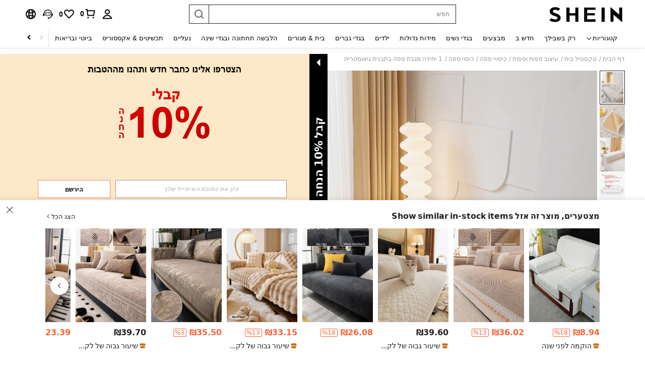

--- FILE ---
content_type: text/javascript
request_url: https://metrics.fitanalytics.com/metrics/widget?garmentId=&event=load&value=false&iid=yf98m51lnt&platform=desktop&widget_version=&shop_country=IL&shop_language=he&experiments=&hostname=il.shein.com&firedAt=1769906159&shortSid=&ps=0&ssrc=&_=1769906158757&callback=Zepto1769906154910
body_size: -156
content:
/**/ typeof Zepto1769906154910 === 'function' && Zepto1769906154910({"received":true});

--- FILE ---
content_type: text/plain;charset=UTF-8
request_url: https://us-fp.apitd.net/web/v2?partner=shein_central
body_size: 581
content:
{"code":"000","result":"jdMSZWdUSKuptwRBwVOETTfCo7hKvwqRCaJtRL1l5i/7dUa0Ob0IZGccyUkh/g028uSRGe3TkVEr835shMaeAuhCM1FEyXpPEIo2Tqwr19Kr+KYKKM2aLpzS1GshLKT8xPW4yQfk0gWV4ZLO0o6GZ9Gl/5y8oGmW1YBAf21Kct+M1iR0fmiMfoTyLi9aewu1m5V5I57Y1rmtvkAar3wGLr5yl0YTUnVIaqzNUODZ3sBGQLWzglqhyXl80aSIwZdgHHNrQ8I9UlFqUsOg0eDWHZ/nwGGtTPUv+RLDdMnZfyEoyJmqg8GBbtdxG/OtLOVYGA0avBLxXBKCjRKW/kGl4JdrS3FwopPGx3M7S23kJ7krrcHt+evkSz7zPnoHYQ+H8qbQFUDU98iTYMfAuYq+1LdNbLZjSsQ8llKtSn08nTAxTpsxbwa5f2sExt1yI1YH29fIP2v1YzpJ02+glxVCPDRLv7qSZjhnP7PIE5iOk76WYTg0U0nYHz9RtrWIsLuxopLV4wCKT/rUPrx+gD9EDg==","requestId":"8tzpyg07olxkam5xk4bfv0k20i6fahefw0mgdux4d8qar6u9"}

--- FILE ---
content_type: text/javascript; charset=utf-8
request_url: https://il.shein.com/devices/v3/profile/web?callback=smCB_1769906147772&organization=FPNyuLhAtVnAeldjikus&smdata=W7N7Uu94bq%2BVmrg%2BpkkKvFefxqLelk%2BkCJ%2BOn9hxzeV6L%2BmzDuSV8ZaYCyGPf8Xpb%2BZIqKRZ0fT4jmAFvnwlKN8Kza7ATdriesuYkFd4ADwptILmq%2FEbuvDQeSEcqqvwtMhYnWsWYdMPIAJgiui1SwLWG4Pf7%2FH%2BculbN6U8R90ilLvIxnoDasMj6A8jtfqCRFwnDTQ9O9slsjC17D62VAMGtCauieKjg8tTDrkiiXbnB%2BYmRaCz73D0eKeaGD11Pgs2dth9LEKEBccnHaHE2rNowUYdTRcnjqkMW55ip%2Bv9gQDj6y4WN5950%2FvsPUg3sC9fpKbJ%2F7MYqfEwBaZjTy%2FiEZgqqOwQXLYwC8lFwb3d8gQ2SRfaUVaEjasxNBMoMkxFARPWSjtMy8rkflBKBOGEHeEY%2F1S8zxMoteb%2B0L06wdW4j%2BI4z9bqtdiTotrNuJnxvy3yYaZnF5En0eENxk%2BzyTCNp9D5VZMEQzWcZrEBY5lV3Z3zGfiLtuSB8BCbyLoOTZ%2FLJjlFT13HbqaLOhANv3CKCSQtA6DdVBaPIjeuF5jlijrQ47BKBmiOmce9hvkL2zUwLe4Lov0BeNfDvFDt%2B83YctAEUTXdD7SPUzNBhz58TsGawF7vRFQkuBtMm7ZDkAyeLys32fjLof9m%2FsK65AWVmRUc%2Fe25ZGSBsYpfMTQHAOg2r%2B7Yx7ikm9jj%2FnK%2BRpcORGkEXU%2BZ%2B0IuNgBnokWu1eTdE%2BYNhaYePJYkz8mSWmJ06j5MJzIMyA60HlM3rpkrJR1D%2Bn%2BRiopkhHoronPrRfZTiI6ACn3zf3QhGHQtkPrW0qkAuLp7nIyWxayKWm6Fri6yJeunKsJ0japN3jHCstRTRrE%2Bqm4YhNYc4z6q0a6VPGXeUjtLRxfDCmou9h4YvEQ%2BVaLdMnPMVU%2BNtV7SZEBjBXwLJWQesWlebEP1pbTD9ezWeN7PAy96oa7Op8InJXrW29lWeNhZ7c1%2BfnMYc%2BvRte7rprXVb%2BGkr7pIf79UXRSop1lo2TokRQi0N%2FTxkJLUI5VGVw1ymlLaOepwNZhdzlSub3QCv2DzPTSbH7s%2Bh9yn05mq48Ay1IIImvjnN8xJ0Wm2BI8mRGpArSNt%2BrdC1q45z1zxjUUTLXg4209wA8SePhX8uXHW7DGsDgfpQmfYdhSpRA1PWGPbK3ZcWiCt2amb2hCbHyi14PALZvZN1R%2BOftVEt%2FHW4fi16yK6P0II8%2BL6bGO5%2FjgpbxycVaFhyfvWFWuKFE7AZKJsAdcChxx2awzplldKo4WrYsflPIhRcmOJ9Gd4rIt7jkdHP%2FS%2FEw5cOu%2FeMNaZh82s%2FYWoItJCH4Fp5GCN5RaGAwFGKQl01K%2ByK7l3dYln%2B%2FXOFRz6k1487577677129&os=web&version=2.0.0
body_size: -190
content:
window['smCB_1769906147772'] && smCB_1769906147772({"code":1100,"detail":{"len":"12","sign":"kqnHTg5SnnBnnV8ta/7z7A==","timestamp":"1487582755342"},"requestId":"cb76cfb9513d2e8d04fad7fe33ed72a8"})